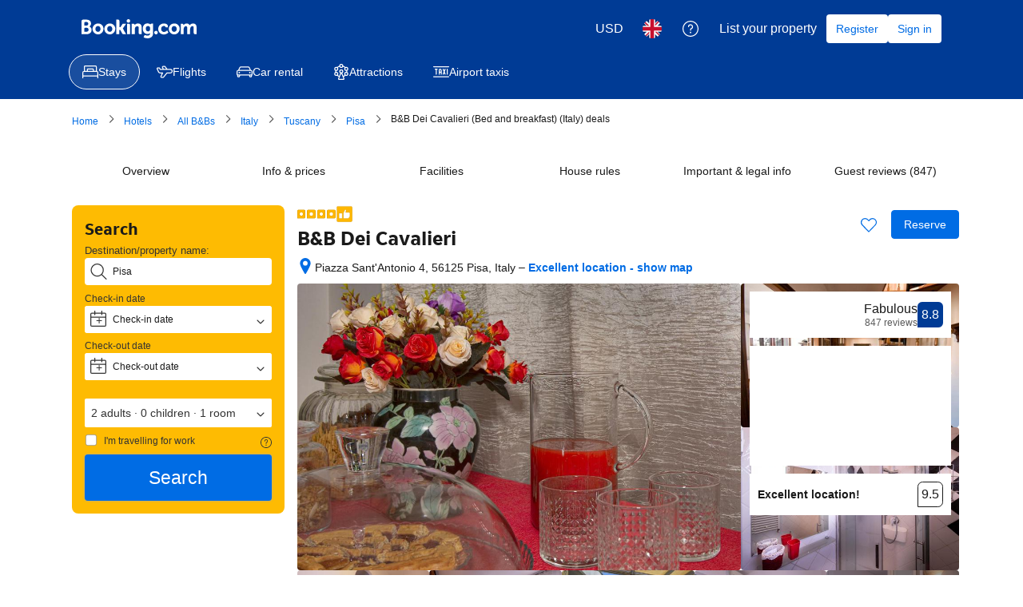

--- FILE ---
content_type: text/html; charset=UTF-8
request_url: https://www.booking.com/hotel/it/il-giramondo.en-gb.html?aid=2165448&no_rooms=1&group_adults=2&label=stay-pisa
body_size: 1821
content:
<!DOCTYPE html>
<html lang="en">
<head>
    <meta charset="utf-8">
    <meta name="viewport" content="width=device-width, initial-scale=1">
    <title></title>
    <style>
        body {
            font-family: "Arial";
        }
    </style>
    <script type="text/javascript">
    window.awsWafCookieDomainList = ['booking.com'];
    window.gokuProps = {
"key":"AQIDAHjcYu/GjX+QlghicBgQ/7bFaQZ+m5FKCMDnO+vTbNg96AH8rhIMJ+z/0ZlnwNGCUsFTAAAAfjB8BgkqhkiG9w0BBwagbzBtAgEAMGgGCSqGSIb3DQEHATAeBglghkgBZQMEAS4wEQQM0xF1depSHZO07bzbAgEQgDtkDWjfu/iA1FFovrm1DbICsUAV04yfVyp7MT61DYp7EWM6jDnLUg9RkBp27QieKrX3EpH4gWzcP8WQoA==",
          "iv":"D5498gE/lwAAAf/S",
          "context":"VCzqssDomcYr/2mIbO2TjRRqwxtP0HDb5wJWFYgdRYSDQDGQ40k6c1XmZcl+mBRk9x2LcfpQCCh6AjtOGm2/RUbTaa3HFXq9KCu2ewtxzDAenGlbRhBYpyl5ssz5gr6vsrVw4ZeLqkNVjJ7SGw4MGhYQDJieAjQed6G817Za58CyMkwYHQV+Fmx3eP++MAj/VHZMyX8Y6Ps6TV2ACRziicPmy7v6ubghfGg9CbTrx8HvCFyxRy0puxqAFJ3ZIueR5uNTQaP4saRDpDW7CRe2u53vwFpn6Z+ApjE170CSMRORHl2Vg/U65ya3+JG7hqZWp6HmEL4OTRAci5WOoSZ/5p1TWXUj5yjDFXItNckhDXO4/d5b0N1ljg=="
};
    </script>
    <script src="https://d8c14d4960ca.337f8b16.us-east-2.token.awswaf.com/d8c14d4960ca/a18a4859af9c/f81f84a03d17/challenge.js"></script>
</head>
<body>
    <div id="challenge-container"></div>
    <script type="text/javascript">
        AwsWafIntegration.saveReferrer();
        AwsWafIntegration.checkForceRefresh().then((forceRefresh) => {
            if (forceRefresh) {
                AwsWafIntegration.forceRefreshToken().then(() => {
                    window.location.reload(true);
                });
            } else {
                AwsWafIntegration.getToken().then(() => {
                    window.location.reload(true);
                });
            }
        });
    </script>
    <noscript>
        <h1>JavaScript is disabled</h1>
        In order to continue, we need to verify that you're not a robot.
        This requires JavaScript. Enable JavaScript and then reload the page.
    </noscript>
</body>
</html>